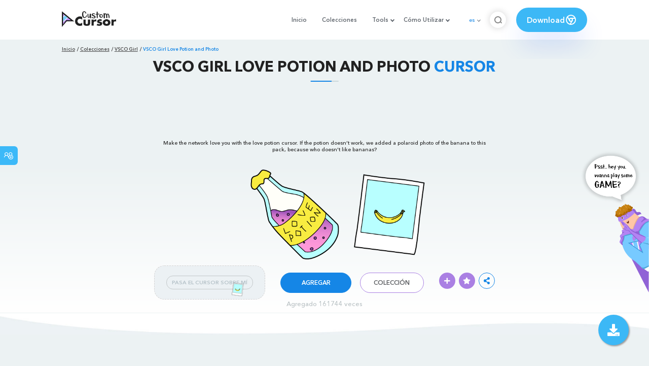

--- FILE ---
content_type: text/html; charset=utf-8
request_url: https://www.google.com/recaptcha/api2/aframe
body_size: 267
content:
<!DOCTYPE HTML><html><head><meta http-equiv="content-type" content="text/html; charset=UTF-8"></head><body><script nonce="5EJ0TkSRnWn0uXfGrmGnDg">/** Anti-fraud and anti-abuse applications only. See google.com/recaptcha */ try{var clients={'sodar':'https://pagead2.googlesyndication.com/pagead/sodar?'};window.addEventListener("message",function(a){try{if(a.source===window.parent){var b=JSON.parse(a.data);var c=clients[b['id']];if(c){var d=document.createElement('img');d.src=c+b['params']+'&rc='+(localStorage.getItem("rc::a")?sessionStorage.getItem("rc::b"):"");window.document.body.appendChild(d);sessionStorage.setItem("rc::e",parseInt(sessionStorage.getItem("rc::e")||0)+1);localStorage.setItem("rc::h",'1769064662497');}}}catch(b){}});window.parent.postMessage("_grecaptcha_ready", "*");}catch(b){}</script></body></html>